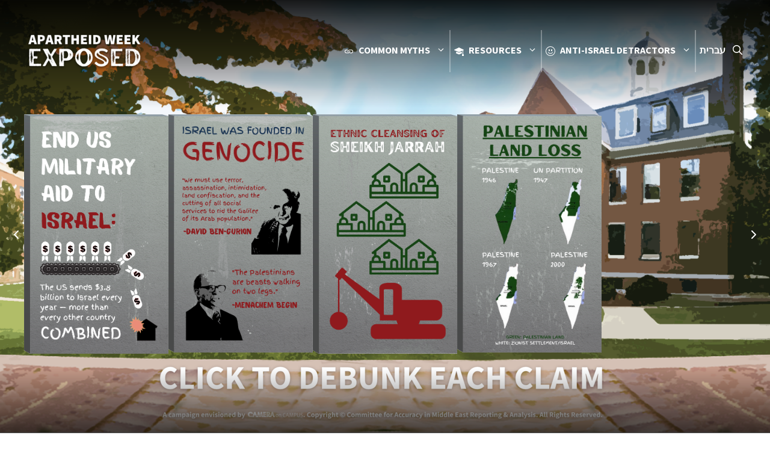

--- FILE ---
content_type: text/css
request_url: https://apartheidweekexposed.org/wp-content/themes/generatepress_child_mww/css/lightbox.css?ver=6.9
body_size: 504
content:
/* ct-lightbox.css */
#ct-lightbox-overlay {
    position: fixed;
    top: 0;
    left: 0;
    width: 100%;
    height: 100%;
    background: rgba(0, 0, 0, 0.9);
    z-index: 9999;
    display: flex;
    justify-content: center;
    align-items: center;
}

.ct-lightbox-container {
    position: relative;
    max-width: 80%;
    max-height: 90vh;
}

.ct-lightbox-image {
    max-width: 100%;
    max-height: 90vh;
    object-fit: contain;
}

.ct-lightbox-controls {
    position: fixed;
    top: 50%;
    left: 0;
    right: 0;
    transform: translateY(-50%);
    display: flex;
    justify-content: space-between;
    padding: 0 20px;
    width: 100%;
    pointer-events: none;
}

.ct-lightbox-prev,
.ct-lightbox-next {
    background: rgba(0, 0, 0, 0.7) !important;
    border: 1px solid rgba(255, 255, 255, 0.3) !important;
    width: 70px !important;
    height: 70px !important;
    border-radius: 50%;
    cursor: pointer;
    display: flex;
    align-items: center;
    justify-content: center;
    transition: all 0.3s ease;
    pointer-events: auto;
    position: fixed;
}

.ct-lightbox-prev {
    left: 20px;
}

.ct-lightbox-next {
    right: 20px;
}

.ct-lightbox-toolbar {
    position: fixed;
    top: 20px;
    right: 20px;
    display: flex;
    gap: 15px;
    z-index: 10000;
}

.ct-lightbox-share,
.ct-lightbox-close {
    background: rgba(0, 0, 0, 0.7) !important;
    border: 1px solid rgba(255, 255, 255, 0.3) !important;
    width: 70px !important;
    height: 70px !important;
    border-radius: 50%;
    cursor: pointer;
    display: flex;
    align-items: center;
    justify-content: center;
    transition: all 0.3s ease;
}

.ct-lightbox-prev:hover,
.ct-lightbox-next:hover,
.ct-lightbox-share:hover,
.ct-lightbox-close:hover {
    background: rgba(0, 0, 0, 0.9) !important;
    transform: scale(1.1);
}

.ct-lightbox-prev svg,
.ct-lightbox-next svg,
.ct-lightbox-share svg,
.ct-lightbox-close svg {
    width: 40px !important;
    height: 40px !important;
    stroke: white !important;
    stroke-width: 2.5px !important;
    fill: none !important;
    min-width: 40px !important;
    min-height: 40px !important;
}

.ct-lightbox-prev svg path,
.ct-lightbox-next svg path,
.ct-lightbox-share svg path,
.ct-lightbox-share svg polyline,
.ct-lightbox-share svg line,
.ct-lightbox-close svg line {
    stroke: white !important;
    stroke-width: 2.5px !important;
}

.ct-share-menu {
    position: fixed;
    top: 80px;
    right: 20px;
    background: white;
    border-radius: 8px;
    padding: 10px;
    box-shadow: 0 2px 10px rgba(0, 0, 0, 0.3);
    z-index: 10000;
}

.ct-share-menu button {
    display: block;
    width: 100%;
    padding: 8px 16px;
    border: none;
    background: none;
    text-align: left;
    cursor: pointer;
    white-space: nowrap;
    color: #333;
    transition: background 0.2s ease;
}

.ct-share-menu button:hover {
    background: #f5f5f5;
}

.ct-image-counter {
    position: fixed;
    bottom: 20px;
    left: 50%;
    transform: translateX(-50%);
    background: rgba(0, 0, 0, 0.7);
    color: white;
    padding: 8px 15px;
    border-radius: 20px;
    font-size: 14px;
    border: 1px solid rgba(255, 255, 255, 0.3);
}

.ct-lightbox img {
    cursor: pointer;
}

@media (max-width: 768px) {
    .ct-lightbox-container {
        max-width: 95%;
    }

    .ct-lightbox-prev,
    .ct-lightbox-next,
    .ct-lightbox-share,
    .ct-lightbox-close {
        width: 60px !important;
        height: 60px !important;
    }

    .ct-lightbox-prev svg,
    .ct-lightbox-next svg,
    .ct-lightbox-share svg,
    .ct-lightbox-close svg {
        width: 35px !important;
        height: 35px !important;
    }

    .ct-lightbox-prev {
        left: 10px;
    }
    
    .ct-lightbox-next {
        right: 10px;
    }
    
    .ct-share-menu {
        right: 10px;
        left: 10px;
        margin: 0;
    }

    .ct-lightbox-controls {
        padding: 0 10px;
    }
}

--- FILE ---
content_type: text/css
request_url: https://apartheidweekexposed.org/wp-content/uploads/generateblocks/style-global.css?ver=1735750518
body_size: -143
content:
.ct-main-btn{background-color:#6b92cf;border-bottom-left-radius:5px;border-bottom-right-radius:5px;border-top-left-radius:5px;border-top-right-radius:5px;border:2px solid var(--base-3);box-shadow:0px 4px 10px 3px rgba(0,0,0,0.1);font-size:17px;letter-spacing:2px;padding:10px 20px}.ct-main-btn:hover{color:var(--base-3);background-color:#7facf5}.ct-heading-block{font-size:17px;font-weight:bold;text-transform:uppercase}

--- FILE ---
content_type: text/css
request_url: https://apartheidweekexposed.org/wp-content/uploads/generateblocks/style-23.css?ver=1769018060
body_size: 158
content:
.gb-container.gb-tabs__item:not(.gb-tabs__item-open){display:none;}.gb-container-09e22be1{max-width:1200px;margin-right:auto;margin-left:auto;}.gb-grid-wrapper > .gb-grid-column-b0346ae1{width:25%;}.gb-grid-wrapper > .gb-grid-column-6540edbe{width:25%;}.gb-grid-wrapper > .gb-grid-column-53ed09dd{width:25%;}.gb-grid-wrapper > .gb-grid-column-866d460f{width:25%;}.gb-grid-wrapper > .gb-grid-column-f4ab0d40{width:25%;}.gb-grid-wrapper > .gb-grid-column-e43e05ba{width:25%;}.gb-grid-wrapper > .gb-grid-column-a58810f5{width:25%;}.gb-grid-wrapper > .gb-grid-column-cb71f494{width:25%;}.gb-grid-wrapper > .gb-grid-column-f400d0af{width:25%;}.gb-grid-wrapper > .gb-grid-column-b88065aa{width:25%;}.gb-grid-wrapper > .gb-grid-column-1965d31d{width:25%;}.gb-grid-wrapper > .gb-grid-column-2a48611c{width:25%;}.gb-grid-wrapper > .gb-grid-column-53110162{width:25%;}.gb-grid-wrapper > .gb-grid-column-b76a15c3{width:25%;}.gb-grid-wrapper > .gb-grid-column-e7440061{width:25%;}.gb-container-a693e2c7{max-width:1200px;margin-right:auto;margin-left:auto;}.gb-container-7aff87cd{padding:20px;}.gb-grid-wrapper-21ba3503{display:flex;flex-wrap:wrap;}.gb-grid-wrapper-21ba3503 > .gb-grid-column{box-sizing:border-box;}.gb-image-6efb238c{vertical-align:middle;}.gb-image-4f4c9a24{vertical-align:middle;}.gb-image-42f909dc{vertical-align:middle;}.gb-image-6c5fbb0d{vertical-align:middle;}.gb-image-8beca407{vertical-align:middle;}.gb-image-493080c6{vertical-align:middle;}.gb-image-50c0cd2b{vertical-align:middle;}.gb-image-29f332e6{vertical-align:middle;}.gb-image-4b253dfb{vertical-align:middle;}.gb-image-926ff905{vertical-align:middle;}.gb-image-1064c1d1{vertical-align:middle;}.gb-image-0c579ff5{vertical-align:middle;}.gb-image-2c403cde{vertical-align:middle;}.gb-image-b7ac9e6e{vertical-align:middle;}.gb-image-7cff3416{vertical-align:middle;}.gb-block-image-00bb1cfc{text-align:center;}.gb-image-00bb1cfc{vertical-align:middle;}@media (max-width: 767px) {.gb-grid-wrapper > .gb-grid-column-b0346ae1{width:100%;}.gb-grid-wrapper > .gb-grid-column-6540edbe{width:100%;}.gb-grid-wrapper > .gb-grid-column-53ed09dd{width:100%;}.gb-grid-wrapper > .gb-grid-column-866d460f{width:100%;}.gb-grid-wrapper > .gb-grid-column-f4ab0d40{width:100%;}.gb-grid-wrapper > .gb-grid-column-e43e05ba{width:100%;}.gb-grid-wrapper > .gb-grid-column-a58810f5{width:100%;}.gb-grid-wrapper > .gb-grid-column-cb71f494{width:100%;}.gb-grid-wrapper > .gb-grid-column-f400d0af{width:100%;}.gb-grid-wrapper > .gb-grid-column-b88065aa{width:100%;}.gb-grid-wrapper > .gb-grid-column-1965d31d{width:100%;}.gb-grid-wrapper > .gb-grid-column-2a48611c{width:100%;}.gb-grid-wrapper > .gb-grid-column-53110162{width:100%;}.gb-grid-wrapper > .gb-grid-column-b76a15c3{width:100%;}.gb-grid-wrapper > .gb-grid-column-e7440061{width:100%;}}:root{--gb-container-width:1200px;}.gb-container .wp-block-image img{vertical-align:middle;}.gb-grid-wrapper .wp-block-image{margin-bottom:0;}.gb-highlight{background:none;}.gb-shape{line-height:0;}.gb-container-link{position:absolute;top:0;right:0;bottom:0;left:0;z-index:99;}

--- FILE ---
content_type: text/javascript
request_url: https://apartheidweekexposed.org/wp-content/plugins/ant-lightbox/lightbox-script.js?ver=1.0
body_size: 525
content:
(function($) {
    $(document).ready(function() {
        // Append lightbox HTML
        $('body').append(`
            <div id="ant-lightbox" style="display:none; position:fixed; top:0; left:0; width:100%; height:100%; background:rgba(0,0,0,0.9); z-index:9999; text-align:center;">
                <span id="ant-lightbox-close" style="position:absolute; top:15px; right:30px; color:white; font-size:40px; cursor:pointer;">&times;</span>
                <div style="display:flex; justify-content:center; align-items:center; height:100%;">
                    <img id="ant-lightbox-image" style="max-width:90%; max-height:90%; object-fit:contain;">
                </div>
                <div style="position:absolute; top:50%; transform:translateY(-50%); width:100%; display:flex; justify-content:space-between;">
                    <span id="ant-lightbox-prev" style="color:white; font-size:40px; cursor:pointer; padding:0 20px;">&lt;</span>
                    <span id="ant-lightbox-next" style="color:white; font-size:40px; cursor:pointer; padding:0 20px;">&gt;</span>
                </div>
            </div>
        `);

        let lightboxImages = [];
        let currentIndex = 0;

        // Collect slider images
        $('.custom-slider .custom-slider-item').each(function() {
            const $img = $(this).find('img');
            const $link = $(this).find('a');

            lightboxImages.push({
                src: $img.attr('src'),
                href: $link.length ? $link.attr('href') : null
            });

            // Add cursor pointer and click event
            $img.css('cursor', 'pointer').on('click', function(e) {
                e.preventDefault();
                currentIndex = $(this).closest('.custom-slider-item').index();
                openLightbox(currentIndex);
            });
        });

        function openLightbox(index) {
            const image = lightboxImages[index];
            $('#ant-lightbox-image').attr('src', image.src);
            $('#ant-lightbox').fadeIn(300);
        }

        // Close lightbox events
        $('#ant-lightbox-close, #ant-lightbox').on('click', function(e) {
            if (e.target === this || $(e.target).is('#ant-lightbox-close')) {
                $('#ant-lightbox').fadeOut(300);
            }
        });

        // Navigation
        $('#ant-lightbox-prev').on('click', function(e) {
            e.stopPropagation();
            currentIndex = (currentIndex - 1 + lightboxImages.length) % lightboxImages.length;
            openLightbox(currentIndex);
        });

        $('#ant-lightbox-next').on('click', function(e) {
            e.stopPropagation();
            currentIndex = (currentIndex + 1) % lightboxImages.length;
            openLightbox(currentIndex);
        });

        // Keyboard navigation
        $(document).on('keydown', function(e) {
            if ($('#ant-lightbox').is(':visible')) {
                switch(e.key) {
                    case 'Escape':
                        $('#ant-lightbox').fadeOut(300);
                        break;
                    case 'ArrowLeft':
                        currentIndex = (currentIndex - 1 + lightboxImages.length) % lightboxImages.length;
                        openLightbox(currentIndex);
                        break;
                    case 'ArrowRight':
                        currentIndex = (currentIndex + 1) % lightboxImages.length;
                        openLightbox(currentIndex);
                        break;
                }
            }
        });
    });
})(jQuery);

--- FILE ---
content_type: text/javascript
request_url: https://apartheidweekexposed.org/wp-content/themes/generatepress_child_mww/js/lightbox.js?ver=1.0
body_size: 1206
content:
// ct-lightbox.js content
jQuery(document).ready(function($) {
    // Create lightbox HTML structure
    $('body').append(`
        <div id="ct-lightbox-overlay" style="display: none;">
            <div class="ct-lightbox-container">
                <img src="" alt="" class="ct-lightbox-image">
                <div class="ct-lightbox-controls">
                    <button class="ct-lightbox-prev">
                        <svg xmlns="http://www.w3.org/2000/svg" width="40" height="40" viewBox="0 0 24 24" fill="none" stroke="white" stroke-width="2" stroke-linecap="round" stroke-linejoin="round"><path d="m15 18-6-6 6-6"/></svg>
                    </button>
                    <button class="ct-lightbox-next">
                        <svg xmlns="http://www.w3.org/2000/svg" width="40" height="40" viewBox="0 0 24 24" fill="none" stroke="white" stroke-width="2" stroke-linecap="round" stroke-linejoin="round"><path d="m9 18 6-6-6-6"/></svg>
                    </button>
                </div>
                <div class="ct-lightbox-toolbar">
                    <button class="ct-lightbox-share">
                        <svg xmlns="http://www.w3.org/2000/svg" width="40" height="40" viewBox="0 0 24 24" fill="none" stroke="white" stroke-width="2" stroke-linecap="round" stroke-linejoin="round"><path d="M4 12v8a2 2 0 0 0 2 2h12a2 2 0 0 0 2-2v-8"/><polyline points="16 6 12 2 8 6"/><line x1="12" y1="2" x2="12" y2="15"/></svg>
                    </button>
                    <button class="ct-lightbox-close">
                        <svg xmlns="http://www.w3.org/2000/svg" width="40" height="40" viewBox="0 0 24 24" fill="none" stroke="white" stroke-width="2" stroke-linecap="round" stroke-linejoin="round"><line x1="18" y1="6" x2="6" y2="18"></line><line x1="6" y1="6" x2="18" y2="18"></line></svg>
                    </button>
                </div>
                <div class="ct-share-menu" style="display: none;">
                    <button class="ct-share-facebook">Share on Facebook</button>
                    <button class="ct-share-twitter">Share on Twitter</button>
                    <button class="ct-share-pinterest">Pin it</button>
                    <button class="ct-share-download">Download image</button>
                </div>
                <div class="ct-image-counter"></div>
            </div>
        </div>
    `);

    let currentIndex = 0;
    let images = [];
    let imageUrls = [];

    // Function to disable scrolling
    function disableScroll() {
        $('body').css({
            'overflow': 'hidden',
            'padding-right': getScrollbarWidth() + 'px'
        });
    }

    // Function to enable scrolling
    function enableScroll() {
        $('body').css({
            'overflow': '',
            'padding-right': ''
        });
    }

    // Calculate scrollbar width
    function getScrollbarWidth() {
        return window.innerWidth - document.documentElement.clientWidth;
    }

    // Collect all images from ct-lightbox containers
    function collectImages() {
        images = [];
        imageUrls = [];
        $('.ct-lightbox img').each(function() {
            images.push({
                src: $(this).attr('src'),
                alt: $(this).attr('alt'),
                downloadUrl: $(this).closest('.ct-lightbox').find('a').attr('href') || $(this).attr('src')
            });
            imageUrls.push($(this).attr('src'));
        });
    }

    // Click handler for images
    $('.ct-lightbox img').click(function() {
        collectImages();
        currentIndex = imageUrls.indexOf($(this).attr('src'));
        showImage(currentIndex);
        $('#ct-lightbox-overlay').fadeIn();
        disableScroll();
        updateCounter();
    });

    // Show image and update counter
    function showImage(index) {
        if (index >= 0 && index < images.length) {
            currentIndex = index;
            $('.ct-lightbox-image').attr('src', images[currentIndex].src);
            $('.ct-lightbox-image').attr('alt', images[currentIndex].alt);
            updateCounter();
        }
    }

    // Update image counter
    function updateCounter() {
        $('.ct-image-counter').text(`${currentIndex + 1} / ${images.length}`);
    }

    // Navigation handlers
    $('.ct-lightbox-next').click(function(e) {
        e.stopPropagation();
        let nextIndex = (currentIndex + 1) % images.length;
        showImage(nextIndex);
    });

    $('.ct-lightbox-prev').click(function(e) {
        e.stopPropagation();
        let prevIndex = (currentIndex - 1 + images.length) % images.length;
        showImage(prevIndex);
    });

    // Share button handler
    $('.ct-lightbox-share').click(function(e) {
        e.stopPropagation();
        $('.ct-share-menu').fadeToggle();
    });

    // Social sharing handlers
    $('.ct-share-facebook').click(function() {
        let url = encodeURIComponent(window.location.href);
        window.open(`https://www.facebook.com/sharer/sharer.php?u=${url}`, '_blank');
    });

    $('.ct-share-twitter').click(function() {
        let url = encodeURIComponent(window.location.href);
        let text = encodeURIComponent(images[currentIndex].alt || 'Check out this image');
        window.open(`https://twitter.com/intent/tweet?url=${url}&text=${text}`, '_blank');
    });

    $('.ct-share-pinterest').click(function() {
        let url = encodeURIComponent(window.location.href);
        let media = encodeURIComponent(images[currentIndex].src);
        let description = encodeURIComponent(images[currentIndex].alt || 'Check out this image');
        window.open(`https://pinterest.com/pin/create/button/?url=${url}&media=${media}&description=${description}`, '_blank');
    });

    $('.ct-share-download').click(function() {
        let downloadUrl = images[currentIndex].downloadUrl;
        window.open(downloadUrl, '_blank');
    });

    // Close handlers
    $('.ct-lightbox-close, #ct-lightbox-overlay').click(function() {
        $('#ct-lightbox-overlay').fadeOut(function() {
            enableScroll();
        });
        $('.ct-share-menu').hide();
    });

    $('.ct-lightbox-container').click(function(e) {
        e.stopPropagation();
    });

    // Keyboard navigation
    $(document).keydown(function(e) {
        if ($('#ct-lightbox-overlay').is(':visible')) {
            switch(e.which) {
                case 37: // left arrow
                    $('.ct-lightbox-prev').click();
                    break;
                case 39: // right arrow
                    $('.ct-lightbox-next').click();
                    break;
                case 27: // esc
                    $('#ct-lightbox-overlay').fadeOut(function() {
                        enableScroll();
                    });
                    $('.ct-share-menu').hide();
                    break;
                default: return;
            }
            e.preventDefault();
        }
    });
});